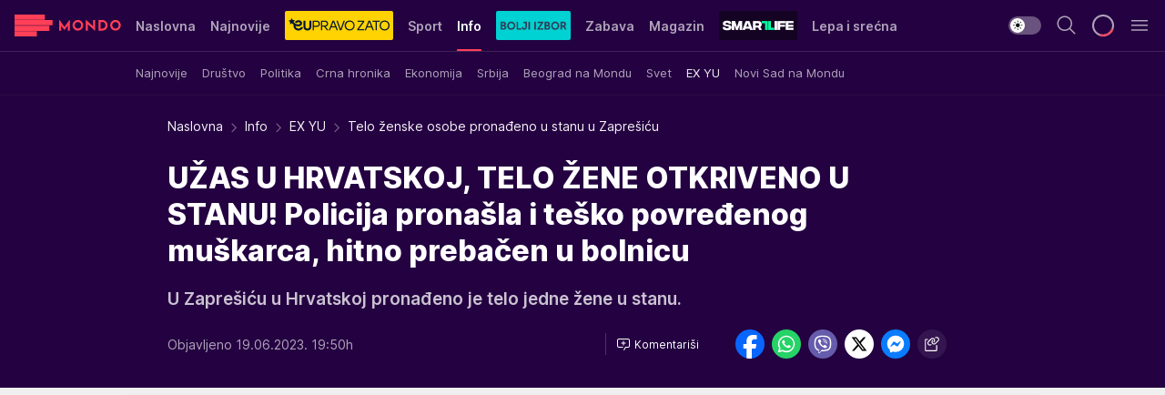

--- FILE ---
content_type: image/svg+xml
request_url: https://mondo.rs/img/logo/mondo.svg?v=28112025
body_size: 650
content:
<!-- SVG Sprite -->
<svg width="0" height="0" class="hidden">
    <symbol xmlns="http://www.w3.org/2000/svg" id="logo-light" viewBox="0 0 117 24"><path d="m41.79,11.79H0v-5.68h41.79v5.68ZM33.22,0H0v5.67h33.22V0ZM0,17.9h38.26v-5.68H0v5.68Zm0,6.1h24.61v-5.67H0v5.67ZM86.33,5.92l.05,7.03-7.66-7.03h-.41v11.73h2.28l-.05-6.9,7.62,6.89h.43V5.92h-2.27Zm5.93,11.72h4.07c1.03.01,2.04-.23,2.95-.69.88-.45,1.62-1.14,2.14-1.98.54-.9.82-1.93.8-2.98,0-1.02-.22-2.03-.66-2.95-.46-.94-1.2-1.72-2.11-2.24-1.13-.62-2.41-.92-3.69-.87h-3.5v11.71Zm2.31-2.23v-7.27h1.88c.5,0,1,.12,1.46.32.55.24,1.02.64,1.35,1.14.42.67.62,1.44.58,2.23.06,1-.32,1.97-1.05,2.66-.8.65-1.82.98-2.85.92h-1.37ZM60.36,5.92l-5.54,7.67-5.41-7.67h-.39v11.72h2.17v-5.48l3.39,4.68h.41l3.53-5.02v5.82h2.25V5.92h-.42Zm12.13,10.95c2.81-1.61,3.79-5.2,2.18-8.01-1.61-2.81-5.2-3.79-8.01-2.18-2.81,1.61-3.79,5.2-2.18,8.01.77,1.35,2.05,2.34,3.55,2.75.51.14,1.03.21,1.55.21,1.02,0,2.02-.27,2.91-.78m-6.36-6.03c.52-1.9,2.48-3.02,4.38-2.51,1.9.52,3.02,2.48,2.51,4.38-.52,1.9-2.48,3.02-4.38,2.51-.91-.25-1.69-.85-2.16-1.67-.47-.82-.6-1.8-.35-2.71m47.63,5.97c2.8-1.6,3.77-5.17,2.17-7.97-1.6-2.8-5.17-3.77-7.97-2.17-2.8,1.6-3.77,5.17-2.17,7.97.77,1.34,2.04,2.33,3.53,2.73.5.14,1.02.21,1.54.21,1.01,0,2.01-.27,2.89-.77m-6.32-6c.52-1.89,2.47-3.01,4.36-2.49,1.89.52,3.01,2.47,2.49,4.36s-2.47,3.01-4.36,2.49c-.91-.25-1.68-.84-2.14-1.66-.47-.82-.6-1.79-.34-2.7" style="fill:#ff4057;"/></symbol>

    <symbol xmlns="http://www.w3.org/2000/svg" id="logo-dark" viewBox="0 0 117 24"><path d="m41.79,11.79H0v-5.68h41.79v5.68ZM33.22,0H0v5.67h33.22V0ZM0,17.9h38.26v-5.68H0v5.68Zm0,6.1h24.61v-5.67H0v5.67ZM86.33,5.92l.05,7.03-7.66-7.03h-.41v11.73h2.28l-.05-6.9,7.62,6.89h.43V5.92h-2.27Zm5.93,11.72h4.07c1.03.01,2.04-.23,2.95-.69.88-.45,1.62-1.14,2.14-1.98.54-.9.82-1.93.8-2.98,0-1.02-.22-2.03-.66-2.95-.46-.94-1.2-1.72-2.11-2.24-1.13-.62-2.41-.92-3.69-.87h-3.5v11.71Zm2.31-2.23v-7.27h1.88c.5,0,1,.12,1.46.32.55.24,1.02.64,1.35,1.14.42.67.62,1.44.58,2.23.06,1-.32,1.97-1.05,2.66-.8.65-1.82.98-2.85.92h-1.37ZM60.36,5.92l-5.54,7.67-5.41-7.67h-.39v11.72h2.17v-5.48l3.39,4.68h.41l3.53-5.02v5.82h2.25V5.92h-.42Zm12.13,10.95c2.81-1.61,3.79-5.2,2.18-8.01-1.61-2.81-5.2-3.79-8.01-2.18-2.81,1.61-3.79,5.2-2.18,8.01.77,1.35,2.05,2.34,3.55,2.75.51.14,1.03.21,1.55.21,1.02,0,2.02-.27,2.91-.78m-6.36-6.03c.52-1.9,2.48-3.02,4.38-2.51,1.9.52,3.02,2.48,2.51,4.38-.52,1.9-2.48,3.02-4.38,2.51-.91-.25-1.69-.85-2.16-1.67-.47-.82-.6-1.8-.35-2.71m47.63,5.97c2.8-1.6,3.77-5.17,2.17-7.97-1.6-2.8-5.17-3.77-7.97-2.17-2.8,1.6-3.77,5.17-2.17,7.97.77,1.34,2.04,2.33,3.53,2.73.5.14,1.02.21,1.54.21,1.01,0,2.01-.27,2.89-.77m-6.32-6c.52-1.89,2.47-3.01,4.36-2.49,1.89.52,3.01,2.47,2.49,4.36s-2.47,3.01-4.36,2.49c-.91-.25-1.68-.84-2.14-1.66-.47-.82-.6-1.79-.34-2.7" style="fill:#ff4057;"/></symbol>

    <symbol xmlns="http://www.w3.org/2000/svg" id="logo-drawer-light" viewBox="0 0 117 24"><path d="m41.79,11.79H0v-5.68h41.79v5.68ZM33.22,0H0v5.67h33.22V0ZM0,17.9h38.26v-5.68H0v5.68Zm0,6.1h24.61v-5.67H0v5.67ZM86.33,5.92l.05,7.03-7.66-7.03h-.41v11.73h2.28l-.05-6.9,7.62,6.89h.43V5.92h-2.27Zm5.93,11.72h4.07c1.03.01,2.04-.23,2.95-.69.88-.45,1.62-1.14,2.14-1.98.54-.9.82-1.93.8-2.98,0-1.02-.22-2.03-.66-2.95-.46-.94-1.2-1.72-2.11-2.24-1.13-.62-2.41-.92-3.69-.87h-3.5v11.71Zm2.31-2.23v-7.27h1.88c.5,0,1,.12,1.46.32.55.24,1.02.64,1.35,1.14.42.67.62,1.44.58,2.23.06,1-.32,1.97-1.05,2.66-.8.65-1.82.98-2.85.92h-1.37ZM60.36,5.92l-5.54,7.67-5.41-7.67h-.39v11.72h2.17v-5.48l3.39,4.68h.41l3.53-5.02v5.82h2.25V5.92h-.42Zm12.13,10.95c2.81-1.61,3.79-5.2,2.18-8.01-1.61-2.81-5.2-3.79-8.01-2.18-2.81,1.61-3.79,5.2-2.18,8.01.77,1.35,2.05,2.34,3.55,2.75.51.14,1.03.21,1.55.21,1.02,0,2.02-.27,2.91-.78m-6.36-6.03c.52-1.9,2.48-3.02,4.38-2.51,1.9.52,3.02,2.48,2.51,4.38-.52,1.9-2.48,3.02-4.38,2.51-.91-.25-1.69-.85-2.16-1.67-.47-.82-.6-1.8-.35-2.71m47.63,5.97c2.8-1.6,3.77-5.17,2.17-7.97-1.6-2.8-5.17-3.77-7.97-2.17-2.8,1.6-3.77,5.17-2.17,7.97.77,1.34,2.04,2.33,3.53,2.73.5.14,1.02.21,1.54.21,1.01,0,2.01-.27,2.89-.77m-6.32-6c.52-1.89,2.47-3.01,4.36-2.49,1.89.52,3.01,2.47,2.49,4.36s-2.47,3.01-4.36,2.49c-.91-.25-1.68-.84-2.14-1.66-.47-.82-.6-1.79-.34-2.7" style="fill:#ff4057;"/></symbol>

    <symbol xmlns="http://www.w3.org/2000/svg" id="logo-drawer-dark" viewBox="0 0 117 24"><path d="m41.79,11.79H0v-5.68h41.79v5.68ZM33.22,0H0v5.67h33.22V0ZM0,17.9h38.26v-5.68H0v5.68Zm0,6.1h24.61v-5.67H0v5.67ZM86.33,5.92l.05,7.03-7.66-7.03h-.41v11.73h2.28l-.05-6.9,7.62,6.89h.43V5.92h-2.27Zm5.93,11.72h4.07c1.03.01,2.04-.23,2.95-.69.88-.45,1.62-1.14,2.14-1.98.54-.9.82-1.93.8-2.98,0-1.02-.22-2.03-.66-2.95-.46-.94-1.2-1.72-2.11-2.24-1.13-.62-2.41-.92-3.69-.87h-3.5v11.71Zm2.31-2.23v-7.27h1.88c.5,0,1,.12,1.46.32.55.24,1.02.64,1.35,1.14.42.67.62,1.44.58,2.23.06,1-.32,1.97-1.05,2.66-.8.65-1.82.98-2.85.92h-1.37ZM60.36,5.92l-5.54,7.67-5.41-7.67h-.39v11.72h2.17v-5.48l3.39,4.68h.41l3.53-5.02v5.82h2.25V5.92h-.42Zm12.13,10.95c2.81-1.61,3.79-5.2,2.18-8.01-1.61-2.81-5.2-3.79-8.01-2.18-2.81,1.61-3.79,5.2-2.18,8.01.77,1.35,2.05,2.34,3.55,2.75.51.14,1.03.21,1.55.21,1.02,0,2.02-.27,2.91-.78m-6.36-6.03c.52-1.9,2.48-3.02,4.38-2.51,1.9.52,3.02,2.48,2.51,4.38-.52,1.9-2.48,3.02-4.38,2.51-.91-.25-1.69-.85-2.16-1.67-.47-.82-.6-1.8-.35-2.71m47.63,5.97c2.8-1.6,3.77-5.17,2.17-7.97-1.6-2.8-5.17-3.77-7.97-2.17-2.8,1.6-3.77,5.17-2.17,7.97.77,1.34,2.04,2.33,3.53,2.73.5.14,1.02.21,1.54.21,1.01,0,2.01-.27,2.89-.77m-6.32-6c.52-1.89,2.47-3.01,4.36-2.49,1.89.52,3.01,2.47,2.49,4.36s-2.47,3.01-4.36,2.49c-.91-.25-1.68-.84-2.14-1.66-.47-.82-.6-1.79-.34-2.7" style="fill:#ff4057;"/></symbol>
</svg>